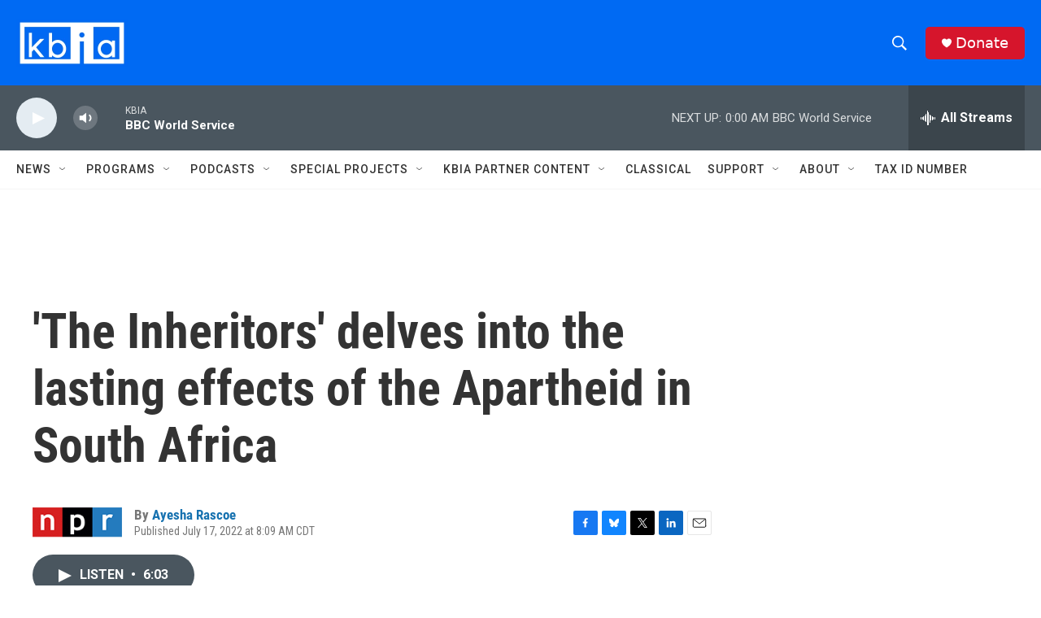

--- FILE ---
content_type: text/html; charset=utf-8
request_url: https://www.google.com/recaptcha/api2/aframe
body_size: 251
content:
<!DOCTYPE HTML><html><head><meta http-equiv="content-type" content="text/html; charset=UTF-8"></head><body><script nonce="Y7YuXghstXZQBD4ZbBjLJQ">/** Anti-fraud and anti-abuse applications only. See google.com/recaptcha */ try{var clients={'sodar':'https://pagead2.googlesyndication.com/pagead/sodar?'};window.addEventListener("message",function(a){try{if(a.source===window.parent){var b=JSON.parse(a.data);var c=clients[b['id']];if(c){var d=document.createElement('img');d.src=c+b['params']+'&rc='+(localStorage.getItem("rc::a")?sessionStorage.getItem("rc::b"):"");window.document.body.appendChild(d);sessionStorage.setItem("rc::e",parseInt(sessionStorage.getItem("rc::e")||0)+1);localStorage.setItem("rc::h",'1769319966727');}}}catch(b){}});window.parent.postMessage("_grecaptcha_ready", "*");}catch(b){}</script></body></html>